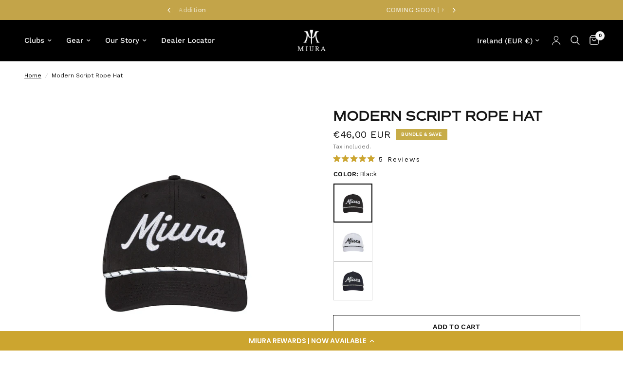

--- FILE ---
content_type: text/css
request_url: https://miuragolf.com/cdn/shop/t/172/assets/multicolumn.css?v=66672754130567592961768921877
body_size: -81
content:
.section-multicolumn{overflow:hidden}.multicolumn__column{margin-bottom:40px}.multicolumn__column.carousel__slide{margin-bottom:0}.multicolumn__column h4{margin-bottom:8px}.multicolumn__column p{margin-bottom:12px;font-size:.9375rem}.multicolumn__column .text-button{margin-right:0}.multicolumn__image{display:inline-block;width:100%;overflow:hidden;margin-bottom:28px;max-width:100%}.multicolumn__image--inner{position:relative;padding-bottom:var(--ratio-percent)}.multicolumn__image--inner.aspect-ratio--portrait{padding-bottom:125%}.multicolumn__image--inner.aspect-ratio--square,.multicolumn__image--inner.aspect-ratio--circle{padding-bottom:100%}.multicolumn__image--inner.aspect-ratio--circle{border-radius:50%}.multicolumn__image--inner img{position:absolute;top:0;left:0;width:100%;height:100%;object-fit:cover}@media only screen and (max-width: 767px){.multicolumn.swipe-on-mobile .row{display:grid;grid-gap:8px;grid-auto-flow:column;grid-auto-columns:minmax(calc(90vw - 15px),1fr);overflow-x:auto;grid-template-columns:repeat(auto-fill,minmax(calc(90vw - 15px),1fr));margin-left:-8px;width:calc(100% + 16px);padding:0 15px;scroll-snap-type:x mandatory;scrollbar-width:none}.multicolumn.swipe-on-mobile .row::-webkit-scrollbar{display:none}.multicolumn.swipe-on-mobile .row .columns{padding:0;scroll-snap-stop:always}}.multicolumn.swipe-on-mobile .multicolumn__column{margin-bottom:0}@media only screen and (max-width: 767px){.multicolumn.swipe-on-mobile .multicolumn__column{width:calc(90vw - 15px)}}@media only screen and (max-width: 767px){.multicolumn__inner.display-type--carousel{overflow:hidden;margin-left:-15px;padding:0 15px;width:calc(100% + 30px)}.multicolumn__inner.display-type--carousel .multicolumn__column{width:calc(90vw - 15px)}.multicolumn__inner.display-type--carousel .flickity-viewport{overflow:visible}.multicolumn__inner.display-type--grid .row.mobile-columns--2{grid-auto-columns:minmax(calc(50vw - 45px),1fr);grid-template-columns:repeat(auto-fill,minmax(calc(50vw - 45px),1fr))}.multicolumn__inner.display-type--grid .row.mobile-columns--3{grid-auto-columns:minmax(calc(33vw - 30px),1fr);grid-template-columns:repeat(auto-fill,minmax(calc(33vw - 30px),1fr))}.multicolumn__inner.display-type--carousel .row.mobile-columns--2 .multicolumn__column{width:calc(50vw - 45px)}.multicolumn__inner.display-type--carousel .row.mobile-columns--3 .multicolumn__column{width:calc(33vw - 20px)}.multicolumn__inner.display-type--carousel .mobile-columns--2 .flickity-viewport,.multicolumn__inner.display-type--carousel .mobile-columns--3 .flickity-viewport{overflow:hidden}}.multicolumn.text-center .rte{padding:0 15px}
/*# sourceMappingURL=/cdn/shop/t/172/assets/multicolumn.css.map?v=66672754130567592961768921877 */


--- FILE ---
content_type: text/css
request_url: https://tags.srv.stackadapt.com/sa.css
body_size: -11
content:
:root {
    --sa-uid: '0-3b014d50-98e1-5328-59ed-6a32fc8fb9a8';
}

--- FILE ---
content_type: application/javascript; charset=utf-8
request_url: https://cdn-widgetsrepository.yotpo.com/v1/loader/hsFz3iZUAoYWyOyaaAaQ2w
body_size: 19330
content:

if (typeof (window) !== 'undefined' && window.performance && window.performance.mark) {
  window.performance.mark('yotpo:loader:loaded');
}
var yotpoWidgetsContainer = yotpoWidgetsContainer || { guids: {} };
(function(){
    var guid = "hsFz3iZUAoYWyOyaaAaQ2w";
    var loader = {
        loadDep: function (link, onLoad, strategy) {
            var script = document.createElement('script');
            script.onload = onLoad || function(){};
            script.src = link;
            if (strategy === 'defer') {
                script.defer = true;
            } else if (strategy === 'async') {
                script.async = true;
            }
            script.setAttribute("type", "text/javascript");
            script.setAttribute("charset", "utf-8");
            document.head.appendChild(script);
        },
        config: {
            data: {
                guid: guid
            },
            widgets: {
            
                "1005923": {
                    instanceId: "1005923",
                    instanceVersionId: "324138940",
                    templateAssetUrl: "https://cdn-widgetsrepository.yotpo.com/widget-assets/widget-referred-friend/app.v0.7.2-6964.js",
                    cssOverrideAssetUrl: "https://cdn-widget-assets.yotpo.com/ReferredFriendWidget/hsFz3iZUAoYWyOyaaAaQ2w/css-overrides/css-overrides.2025_01_13_07_50_50_543.css",
                    customizationCssUrl: "",
                    customizations: {
                      "background-color": "rgba(0, 0, 0, 0.7)",
                      "background-image-url": "https://cdn-widget-assets.yotpo.com/static_assets/hsFz3iZUAoYWyOyaaAaQ2w/images/image_2025_01_13_07_48_44_685",
                      "background-image-url-mobile": "https://cdn-widget-assets.yotpo.com/static_assets/hsFz3iZUAoYWyOyaaAaQ2w/images/image_2025_01_13_07_48_46_292",
                      "copy-code-copied-text": "COPIED",
                      "copy-code-icon-color": "rgba(204,165,47,1)",
                      "coupon-background-color": "#fafbfc",
                      "default-toggle": true,
                      "description-color": "rgba(21,21,21,1)",
                      "description-font-size": "16px",
                      "description-text": "Use this code at checkout:",
                      "email-activation": "true",
                      "email-capture-description-color": "rgba(21,21,21,1)",
                      "email-capture-description-font-size": "16px",
                      "email-capture-description-text": "Enter your email to get the referral code:",
                      "email-capture-title-color": "rgba(21,21,21,1)",
                      "email-capture-title-font-size": "26px",
                      "email-capture-title-text": "HEY, FRIEND! YOU'VE GOT A $50 OFF DISCOUNT ON YOUR FIRST PURCHASE WITH MIN. SPEND OF $300.",
                      "error-already-used-coupon-text": "Looks like you’ve already used this offer",
                      "error-general-failure-text": "Oops! Looks like something went wrong generating your coupon code. Please refresh page to try again.",
                      "error-link-color": "#0042E4",
                      "error-message-invalid-email": "Please fill in a valid email address",
                      "error-message-invalid-email-text-color": "#f04860",
                      "error-message-text-color": "#f04860",
                      "error-not-eligible-coupon-text": "Looks like you’re not eligible to use this offer.",
                      "error-safari-hide-ip-text": "To get the discount code you’ll need to turn off the \"Hide IP address\" option in your Safari privacy settings, then click the referral link again.",
                      "next-button-background-color": "rgba(21,21,21,1)",
                      "next-button-text": "Next",
                      "next-button-text-color": "#ffffff",
                      "next-button-type": "filled_rectangle",
                      "popup-background-color": "#ffffff",
                      "primary-font-name-and-url": "Work Sans@600|https://cdn-widgetsrepository.yotpo.com/web-fonts/css/work_sans/v1/work_sans_600.css",
                      "secondary-font-name-and-url": "Work Sans@400|https://cdn-widgetsrepository.yotpo.com/web-fonts/css/work_sans/v1/work_sans_400.css",
                      "show-email-capture": "false",
                      "start-button-background-color": "rgba(21,21,21,1)",
                      "start-button-text": "Start Shopping",
                      "start-button-text-color": "#ffffff",
                      "start-button-type": "filled_rectangle",
                      "text-design-choose-screen": "email_capture_display",
                      "title-color": "rgba(21,21,21,1)",
                      "title-font-size": "26px",
                      "title-text": "HEY, FRIEND! YOU'VE GOT A $50 OFF DISCOUNT ON YOUR FIRST PURCHASE WITH MIN. SPEND OF $300."
                    },
                    staticContent: {
                      "cssEditorEnabled": true,
                      "currency": "USD",
                      "forceEmailCapture": false,
                      "isHidden": false,
                      "isMultiCurrencyEnabled": false,
                      "merchantId": "222250",
                      "platformName": "shopify",
                      "selfExecutable": true,
                      "shouldShowInfoMessage": false,
                      "storeId": "rzsFXl1iB7vdyf8sYpO2sE1m2tnscHUL4sha2FB1",
                      "urlMatch": "https?://(?!yap.yotpo.com).*sref_id=.*"
                    },
                    className: "ReferredFriendWidget",
                    dependencyGroupId: null
                },
            
                "1004335": {
                    instanceId: "1004335",
                    instanceVersionId: "325173432",
                    templateAssetUrl: "https://cdn-widgetsrepository.yotpo.com/widget-assets/widget-products-redemption/app.v0.6.14-6959.js",
                    cssOverrideAssetUrl: "https://cdn-widget-assets.yotpo.com/ProductsRedemptionWidget/hsFz3iZUAoYWyOyaaAaQ2w/css-overrides/css-overrides.2025_01_13_07_24_07_616.css",
                    customizationCssUrl: "",
                    customizations: {
                      "apply-button-color": "#000000",
                      "apply-button-font-size": "14",
                      "apply-button-text": "Apply",
                      "apply-button-text-color": "#ffffff",
                      "apply-button-type": "rounded_filled_rectangle",
                      "cancel-button-text-color": "#0f0c6d",
                      "carousel-custom-arrows-icons": false,
                      "confirm-button-color": "#0f0c6d",
                      "confirm-button-text-color": "#ffffff",
                      "confirm-button-type": "filled_rectangle",
                      "confirmation-step-cancel-option": "Cancel",
                      "confirmation-step-confirm-option": "Yes, add it",
                      "confirmation-step-title": "Add this item to your cart?",
                      "cost-color": "#a0abf0",
                      "cost-font-size": "20",
                      "cost-text-redemption": "{{points}} points",
                      "desktop-slides-per-view": 4,
                      "dropdown-border-color": "#848ca3",
                      "dropdown-border-radius": "2px",
                      "dropdown-point-balance-color": "#000000",
                      "dropdown-point-balance-number-color": "#000000",
                      "dropdown-text": "Choose product",
                      "go-back-text": "GO BACK",
                      "has-free-product-failure": "You can only redeem one free product per purchase",
                      "has-no-paid-product-failure": "Add at least one paid product to your cart in order to redeem",
                      "headline": "Redeem for Products",
                      "headline-color": "rgba(21,21,21,1)",
                      "headline-font-size": 30,
                      "image-ratio": "three_four",
                      "limit-one-free-product": "true",
                      "login-button-color": "rgba(21,21,21,1)",
                      "login-button-text": "Redeem now",
                      "login-button-text-color": "rgba(255,255,255,1)",
                      "login-button-type": "filled_rectangle",
                      "mobile-items-per-slide": 4,
                      "must-have-paid-product": "true",
                      "out-of-stock-background-color": "rgba(255,255,255,0.64)",
                      "out-of-stock-text": "OUT OF STOCK",
                      "out-of-stock-text-color": "rgba(21,21,21,1)",
                      "point-balance-text": "You have {{current_point_balance}} points",
                      "points-balance-color": "rgba(21,21,21,1)",
                      "points-balance-font-size": 16,
                      "points-balance-number-color": "rgba(204,165,47,1)",
                      "primary-font-name-and-url": "Work Sans@600|https://cdn-widgetsrepository.yotpo.com/web-fonts/css/work_sans/v1/work_sans_600.css",
                      "product-941145-displayname": "Free product (40095511511119)",
                      "product-941145-settings-background-border-color": "rgba(0,0,0,0)",
                      "product-941145-settings-background-fill-color": "rgba(241,241,241,1)",
                      "product-941145-settings-background-has-shadow": false,
                      "product-941145-settings-background-image-url": "https://cdn-widget-assets.yotpo.com/static_assets/hsFz3iZUAoYWyOyaaAaQ2w/images/image_2025_01_13_07_32_41_137",
                      "product-941145-settings-cancel-button-text-color": "rgba(21,21,21,1)",
                      "product-941145-settings-confirm-button-color": "rgba(21,21,21,1)",
                      "product-941145-settings-confirm-button-text-color": "#FFFFFF",
                      "product-941145-settings-confirmation-step-cancel-option": "Cancel",
                      "product-941145-settings-confirmation-step-confirm-option": "Yes, add it",
                      "product-941145-settings-cost": 1000,
                      "product-941145-settings-cost-color": "rgba(21,21,21,1)",
                      "product-941145-settings-cost-font-size": 16,
                      "product-941145-settings-cost-text": "{{points}} points",
                      "product-941145-settings-hidden": "false",
                      "product-941145-settings-out-of-stock": "false",
                      "product-941145-settings-redeem-button-color": "rgba(21,21,21,1)",
                      "product-941145-settings-redeem-button-text": "Redeem now",
                      "product-941145-settings-redeem-button-text-color": "rgba(255,255,255,1)",
                      "product-941145-settings-redeem-button-type": "filled_rectangle",
                      "product-941145-settings-restrict-specific-tier": "false",
                      "product-941145-settings-reward": "Free product (40095511511119)",
                      "product-941145-settings-reward-color": "rgba(204,165,47,1)",
                      "product-941145-settings-reward-font-size": 20,
                      "product-941145-settings-show-in-logged-out": "No",
                      "product-941145-settings-show-vip-tier-label": "false",
                      "product-941145-settings-variant-id": "40095511511119",
                      "product-941145-settings-vip-tier-label": "VIP ONLY",
                      "redeem-button-color": "#0f0c6d",
                      "redeem-button-text": "Redeem now",
                      "redeem-button-text-color": "#0f0c6d",
                      "redeem-button-type": "rectangular_outline",
                      "redemptions-background-fill-color": "#ffffff",
                      "redemptions-background-has-shadow": false,
                      "reward-color": "#011247",
                      "reward-font-size": "18",
                      "secondary-font-name-and-url": "Work Sans@400|https://cdn-widgetsrepository.yotpo.com/web-fonts/css/work_sans/v1/work_sans_400.css",
                      "selected-extensions": [
                        "941145"
                      ],
                      "slides-next-button-image": "",
                      "slides-prev-button-image": "",
                      "status-failure-text": "We could not add this product to your cart",
                      "status-success-text": "Product has been successfully added to your cart",
                      "view-cart-link": "/cart",
                      "view-cart-text": "VIEW CART"
                    },
                    staticContent: {
                      "cssEditorEnabled": true,
                      "currency": "USD",
                      "isHidden": false,
                      "isMultiCurrencyEnabled": false,
                      "isOptInFlowEnabled": false,
                      "isShopifyFunctionEnabled": false,
                      "isShopifyNewAccountsVersion": false,
                      "merchantId": "222250",
                      "mustHavePaidProduct": true,
                      "platformName": "shopify",
                      "storeId": "rzsFXl1iB7vdyf8sYpO2sE1m2tnscHUL4sha2FB1",
                      "storeLoginUrl": "/account/login"
                    },
                    className: "ProductsRedemptionWidget",
                    dependencyGroupId: 2
                },
            
                "1004046": {
                    instanceId: "1004046",
                    instanceVersionId: "325173426",
                    templateAssetUrl: "https://cdn-widgetsrepository.yotpo.com/widget-assets/widget-my-rewards/app.v1.4.4-7021.js",
                    cssOverrideAssetUrl: "https://cdn-widget-assets.yotpo.com/MyRewardsWidget/hsFz3iZUAoYWyOyaaAaQ2w/css-overrides/css-overrides.2025_03_03_22_47_55_528.css",
                    customizationCssUrl: "",
                    customizations: {
                      "headline-color": "rgba(21,21,21,1)",
                      "headline-font-size": 30,
                      "layout-add-background": "false",
                      "layout-background-color": "#F6F1EE",
                      "logged-in-description-color": "rgba(204,165,47,1)",
                      "logged-in-description-font-size": 24,
                      "logged-in-description-text": "{{current_point_balance}} points",
                      "logged-in-description-tier-status-text": "{{current_vip_tier_name}} tier",
                      "logged-in-headline-color": "rgba(21,21,21,1)",
                      "logged-in-headline-font-size": 30,
                      "logged-in-headline-text": "Hi {{first_name}}!",
                      "logged-in-primary-button-cta-type": "redemptionWidget",
                      "logged-in-primary-button-text": "Redeem points",
                      "logged-in-secondary-button-text": "Rewards history",
                      "logged-out-headline-color": "rgba(21,21,21,1)",
                      "logged-out-headline-font-size": 30,
                      "logged-out-headline-text": "How it Works",
                      "logged-out-selected-step-name": "step_1",
                      "primary-button-background-color": "rgba(21,21,21,1)",
                      "primary-button-text-color": "#FFFFFF",
                      "primary-button-type": "filled_rectangle",
                      "primary-font-name-and-url": "Work Sans@600|https://cdn-widgetsrepository.yotpo.com/web-fonts/css/work_sans/v1/work_sans_600.css",
                      "reward-step-1-displayname": "Step 1",
                      "reward-step-1-settings-description": "Create an account and\nearn 200 points.",
                      "reward-step-1-settings-description-color": "rgba(21,21,21,1)",
                      "reward-step-1-settings-description-font-size": 16,
                      "reward-step-1-settings-icon": "default",
                      "reward-step-1-settings-icon-color": "rgba(21,21,21,1)",
                      "reward-step-1-settings-title": "Sign up",
                      "reward-step-1-settings-title-color": "rgba(204,165,47,1)",
                      "reward-step-1-settings-title-font-size": 24,
                      "reward-step-2-displayname": "Step 2",
                      "reward-step-2-settings-description": "Earn points every time\nyou shop.",
                      "reward-step-2-settings-description-color": "rgba(21,21,21,1)",
                      "reward-step-2-settings-description-font-size": 16,
                      "reward-step-2-settings-icon": "default",
                      "reward-step-2-settings-icon-color": "rgba(21,21,21,1)",
                      "reward-step-2-settings-title": "Earn points",
                      "reward-step-2-settings-title-color": "rgba(204,165,47,1)",
                      "reward-step-2-settings-title-font-size": 24,
                      "reward-step-3-displayname": "Step 3",
                      "reward-step-3-settings-description": "Redeem points for\nexclusive rewards.",
                      "reward-step-3-settings-description-color": "rgba(21,21,21,1)",
                      "reward-step-3-settings-description-font-size": 16,
                      "reward-step-3-settings-icon": "default",
                      "reward-step-3-settings-icon-color": "rgba(21,21,21,1)",
                      "reward-step-3-settings-title": "Redeem points",
                      "reward-step-3-settings-title-color": "rgba(204,165,47,1)",
                      "reward-step-3-settings-title-font-size": 24,
                      "rewards-history-approved-text": "Approved",
                      "rewards-history-background-color": "rgba(0,0,0,0.79)",
                      "rewards-history-headline-color": "#000000",
                      "rewards-history-headline-font-size": "26",
                      "rewards-history-headline-text": "Rewards History",
                      "rewards-history-pending-text": "Pending",
                      "rewards-history-refunded-text": "Refunded",
                      "rewards-history-reversed-text": "Reversed",
                      "rewards-history-table-action-col-text": "Action",
                      "rewards-history-table-date-col-text": "Date",
                      "rewards-history-table-expiration-col-text": "Points expire on",
                      "rewards-history-table-points-col-text": "Points",
                      "rewards-history-table-status-col-text": "Status",
                      "rewards-history-table-store-col-text": "Store",
                      "secondary-button-background-color": "rgba(21,21,21,1)",
                      "secondary-button-text-color": "rgba(21,21,21,1)",
                      "secondary-button-type": "rectangular_outline",
                      "secondary-font-name-and-url": "Work Sans@400|https://cdn-widgetsrepository.yotpo.com/web-fonts/css/work_sans/v1/work_sans_400.css",
                      "show-logged-in-description-points-balance": true,
                      "show-logged-in-description-tier-status": true,
                      "view-grid-points-column-color": "rgba(204,165,47,1)",
                      "view-grid-rectangular-background-color": "rgba(21,21,21,0.05)",
                      "view-grid-type": "rectangular"
                    },
                    staticContent: {
                      "cssEditorEnabled": true,
                      "currency": "USD",
                      "isHidden": false,
                      "isMultiCurrencyEnabled": false,
                      "isMultiStoreMerchant": false,
                      "isOptInFlowEnabled": false,
                      "isShopifyNewAccountsVersion": false,
                      "isVipTiersEnabled": true,
                      "merchantId": "222250",
                      "platformName": "shopify",
                      "storeId": "rzsFXl1iB7vdyf8sYpO2sE1m2tnscHUL4sha2FB1"
                    },
                    className: "MyRewardsWidget",
                    dependencyGroupId: 2
                },
            
                "1004045": {
                    instanceId: "1004045",
                    instanceVersionId: "326071252",
                    templateAssetUrl: "https://cdn-widgetsrepository.yotpo.com/widget-assets/widget-loyalty-campaigns/app.v1.2.5-6990.js",
                    cssOverrideAssetUrl: "https://cdn-widget-assets.yotpo.com/CampaignWidget/hsFz3iZUAoYWyOyaaAaQ2w/css-overrides/css-overrides.2025_01_10_09_06_34_711.css",
                    customizationCssUrl: "",
                    customizations: {
                      "campaign-description-font-color": "#6C6C6C",
                      "campaign-description-size": "16px",
                      "campaign-item-1564339-background-color": "rgba(241,241,241,1)",
                      "campaign-item-1564339-background-image-color-overlay": "rgba(0, 0, 0, .4)",
                      "campaign-item-1564339-background-type": "color",
                      "campaign-item-1564339-border-color": "rgba(188,188,188,0)",
                      "campaign-item-1564339-description-font-color": "rgba(21,21,21,1)",
                      "campaign-item-1564339-description-font-size": "16",
                      "campaign-item-1564339-exclude_audience_names": [],
                      "campaign-item-1564339-hover-view-tile-message": "Earn 1 point for every $1 spent",
                      "campaign-item-1564339-icon-color": "rgba(204,165,47,1)",
                      "campaign-item-1564339-icon-type": "defaultIcon",
                      "campaign-item-1564339-include_audience_ids": "1",
                      "campaign-item-1564339-include_audience_names": [
                        "All customers"
                      ],
                      "campaign-item-1564339-special-reward-enabled": "false",
                      "campaign-item-1564339-special-reward-headline-background-color": "#D2E3E3",
                      "campaign-item-1564339-special-reward-headline-text": "Just for you!",
                      "campaign-item-1564339-special-reward-headline-title-font-color": "#000000",
                      "campaign-item-1564339-special-reward-headline-title-font-size": "12",
                      "campaign-item-1564339-special-reward-tile-border-color": "#000000",
                      "campaign-item-1564339-tile-description": "Make a purchase",
                      "campaign-item-1564339-tile-reward": "1 point for every $1 spent",
                      "campaign-item-1564339-title-font-color": "rgba(21,21,21,1)",
                      "campaign-item-1564339-title-font-size": "18",
                      "campaign-item-1564339-type": "PointsForPurchasesCampaign",
                      "campaign-item-1564340-background-color": "rgba(241,241,241,1)",
                      "campaign-item-1564340-background-image-color-overlay": "rgba(0, 0, 0, .4)",
                      "campaign-item-1564340-background-type": "color",
                      "campaign-item-1564340-border-color": "rgba(188,188,188,0)",
                      "campaign-item-1564340-description-font-color": "rgba(21,21,21,1)",
                      "campaign-item-1564340-description-font-size": "16",
                      "campaign-item-1564340-exclude_audience_names": [],
                      "campaign-item-1564340-hover-view-tile-message": "Earn 200 points when you join our rewards program",
                      "campaign-item-1564340-icon-color": "rgba(204,165,47,1)",
                      "campaign-item-1564340-icon-type": "defaultIcon",
                      "campaign-item-1564340-include_audience_ids": "1",
                      "campaign-item-1564340-include_audience_names": [
                        "All customers"
                      ],
                      "campaign-item-1564340-special-reward-enabled": "false",
                      "campaign-item-1564340-special-reward-headline-background-color": "#D2E3E3",
                      "campaign-item-1564340-special-reward-headline-text": "Just for you!",
                      "campaign-item-1564340-special-reward-headline-title-font-color": "#000000",
                      "campaign-item-1564340-special-reward-headline-title-font-size": "12",
                      "campaign-item-1564340-special-reward-tile-border-color": "#000000",
                      "campaign-item-1564340-tile-description": "Join our program",
                      "campaign-item-1564340-tile-reward": "200 points",
                      "campaign-item-1564340-title-font-color": "rgba(21,21,21,1)",
                      "campaign-item-1564340-title-font-size": "18",
                      "campaign-item-1564340-type": "CreateAccountCampaign",
                      "campaign-item-1566152-action-tile-action-text": "Share on Facebook",
                      "campaign-item-1566152-action-tile-title": "Earn 10 points when you share us on Facebook",
                      "campaign-item-1566152-background-color": "rgba(241,241,241,1)",
                      "campaign-item-1566152-background-image-color-overlay": "rgba(0, 0, 0, .4)",
                      "campaign-item-1566152-background-type": "color",
                      "campaign-item-1566152-border-color": "rgba(188,188,188,0)",
                      "campaign-item-1566152-description-font-color": "rgba(21,21,21,1)",
                      "campaign-item-1566152-description-font-size": "16",
                      "campaign-item-1566152-exclude_audience_names": [],
                      "campaign-item-1566152-icon-color": "rgba(204,165,47,1)",
                      "campaign-item-1566152-icon-type": "defaultIcon",
                      "campaign-item-1566152-include_audience_ids": "1",
                      "campaign-item-1566152-include_audience_names": [
                        "All customers"
                      ],
                      "campaign-item-1566152-special-reward-enabled": "false",
                      "campaign-item-1566152-special-reward-headline-background-color": "#D2E3E3",
                      "campaign-item-1566152-special-reward-headline-text": "Just for you!",
                      "campaign-item-1566152-special-reward-headline-title-font-color": "#000000",
                      "campaign-item-1566152-special-reward-headline-title-font-size": "12",
                      "campaign-item-1566152-special-reward-tile-border-color": "#000000",
                      "campaign-item-1566152-tile-description": "Like us on Facebook",
                      "campaign-item-1566152-tile-reward": "10 points",
                      "campaign-item-1566152-title-font-color": "rgba(21,21,21,1)",
                      "campaign-item-1566152-title-font-size": "18",
                      "campaign-item-1566152-type": "FacebookShareCampaign",
                      "campaign-item-1566153-action-tile-action-text": "Follow us",
                      "campaign-item-1566153-action-tile-title": "Earn 10 points when you follow us on Instagram",
                      "campaign-item-1566153-background-color": "rgba(241,241,241,1)",
                      "campaign-item-1566153-background-image-color-overlay": "rgba(0, 0, 0, .4)",
                      "campaign-item-1566153-background-type": "color",
                      "campaign-item-1566153-border-color": "rgba(188,188,188,0)",
                      "campaign-item-1566153-description-font-color": "rgba(21,21,21,1)",
                      "campaign-item-1566153-description-font-size": "16",
                      "campaign-item-1566153-exclude_audience_names": [],
                      "campaign-item-1566153-icon-color": "rgba(204,165,47,1)",
                      "campaign-item-1566153-icon-type": "defaultIcon",
                      "campaign-item-1566153-include_audience_ids": "1",
                      "campaign-item-1566153-include_audience_names": [
                        "All customers"
                      ],
                      "campaign-item-1566153-special-reward-enabled": "false",
                      "campaign-item-1566153-special-reward-headline-background-color": "#D2E3E3",
                      "campaign-item-1566153-special-reward-headline-text": "Just for you!",
                      "campaign-item-1566153-special-reward-headline-title-font-color": "#000000",
                      "campaign-item-1566153-special-reward-headline-title-font-size": "12",
                      "campaign-item-1566153-special-reward-tile-border-color": "#000000",
                      "campaign-item-1566153-tile-description": "Follow us on Instagram",
                      "campaign-item-1566153-tile-reward": "10 points",
                      "campaign-item-1566153-title-font-color": "rgba(21,21,21,1)",
                      "campaign-item-1566153-title-font-size": "18",
                      "campaign-item-1566153-type": "InstagramFollowCampaign",
                      "campaign-item-1566154-action-tile-action-text": "Visit Page",
                      "campaign-item-1566154-action-tile-title": "Earn 10 points when you visit our page",
                      "campaign-item-1566154-background-color": "rgba(241,241,241,1)",
                      "campaign-item-1566154-background-image-color-overlay": "rgba(0, 0, 0, .4)",
                      "campaign-item-1566154-background-type": "color",
                      "campaign-item-1566154-border-color": "rgba(188,188,188,0)",
                      "campaign-item-1566154-description-font-color": "rgba(21,21,21,1)",
                      "campaign-item-1566154-description-font-size": "16",
                      "campaign-item-1566154-exclude_audience_names": [],
                      "campaign-item-1566154-icon-color": "rgba(204,165,47,1)",
                      "campaign-item-1566154-icon-type": "defaultIcon",
                      "campaign-item-1566154-include_audience_ids": "1",
                      "campaign-item-1566154-include_audience_names": [
                        "All customers"
                      ],
                      "campaign-item-1566154-special-reward-enabled": "false",
                      "campaign-item-1566154-special-reward-headline-background-color": "#D2E3E3",
                      "campaign-item-1566154-special-reward-headline-text": "Just for you!",
                      "campaign-item-1566154-special-reward-headline-title-font-color": "#000000",
                      "campaign-item-1566154-special-reward-headline-title-font-size": "12",
                      "campaign-item-1566154-special-reward-tile-border-color": "#000000",
                      "campaign-item-1566154-tile-description": "Follow us on TikTok",
                      "campaign-item-1566154-tile-reward": "10 points",
                      "campaign-item-1566154-title-font-color": "rgba(21,21,21,1)",
                      "campaign-item-1566154-title-font-size": "18",
                      "campaign-item-1566154-type": "FacebookPageVisitCampaign",
                      "campaign-item-1566155-action-tile-ask-year": "true",
                      "campaign-item-1566155-action-tile-birthday-required-field-message": "This field is required",
                      "campaign-item-1566155-action-tile-birthday-thank-you-message": "Thanks! We're looking forward to helping you celebrate :)",
                      "campaign-item-1566155-action-tile-european-date-format": "false",
                      "campaign-item-1566155-action-tile-message-text": "If your birthday is within the next 30 days, your reward will be granted in delay, up to 30 days.",
                      "campaign-item-1566155-action-tile-month-names": "January,February,March,April,May,June,July,August,September,October,November,December",
                      "campaign-item-1566155-action-tile-title": "Earn 500 points on your birthday",
                      "campaign-item-1566155-background-color": "rgba(241,241,241,1)",
                      "campaign-item-1566155-background-image-color-overlay": "rgba(0, 0, 0, .4)",
                      "campaign-item-1566155-background-type": "color",
                      "campaign-item-1566155-border-color": "rgba(188,188,188,0)",
                      "campaign-item-1566155-description-font-color": "rgba(21,21,21,1)",
                      "campaign-item-1566155-description-font-size": "16",
                      "campaign-item-1566155-exclude_audience_names": [],
                      "campaign-item-1566155-icon-color": "rgba(204,165,47,1)",
                      "campaign-item-1566155-icon-type": "defaultIcon",
                      "campaign-item-1566155-include_audience_ids": "1",
                      "campaign-item-1566155-include_audience_names": [
                        "All customers"
                      ],
                      "campaign-item-1566155-special-reward-enabled": "false",
                      "campaign-item-1566155-special-reward-headline-background-color": "#D2E3E3",
                      "campaign-item-1566155-special-reward-headline-text": "Just for you!",
                      "campaign-item-1566155-special-reward-headline-title-font-color": "#000000",
                      "campaign-item-1566155-special-reward-headline-title-font-size": "12",
                      "campaign-item-1566155-special-reward-tile-border-color": "#000000",
                      "campaign-item-1566155-tile-description": "Birthday reward",
                      "campaign-item-1566155-tile-reward": "500 points",
                      "campaign-item-1566155-title-font-color": "rgba(21,21,21,1)",
                      "campaign-item-1566155-title-font-size": "18",
                      "campaign-item-1566155-type": "BirthdayCampaign",
                      "campaign-item-1569416-action-tile-action-text": "Visit Page",
                      "campaign-item-1569416-action-tile-title": "Earn 10 points when you visit our page",
                      "campaign-item-1569416-background-color": "rgba(241,241,241,1)",
                      "campaign-item-1569416-background-image-color-overlay": "rgba(0, 0, 0, .4)",
                      "campaign-item-1569416-background-type": "color",
                      "campaign-item-1569416-border-color": "rgba(188,188,188,0)",
                      "campaign-item-1569416-description-font-color": "rgba(21,21,21,1)",
                      "campaign-item-1569416-description-font-size": "16",
                      "campaign-item-1569416-exclude_audience_names": "",
                      "campaign-item-1569416-icon-color": "rgba(204,165,47,1)",
                      "campaign-item-1569416-icon-type": "defaultIcon",
                      "campaign-item-1569416-include_audience_ids": "1",
                      "campaign-item-1569416-include_audience_names": "All customers",
                      "campaign-item-1569416-special-reward-enabled": "false",
                      "campaign-item-1569416-special-reward-headline-background-color": "#D2E3E3",
                      "campaign-item-1569416-special-reward-headline-text": "Just for you!",
                      "campaign-item-1569416-special-reward-headline-title-font-color": "#000000",
                      "campaign-item-1569416-special-reward-headline-title-font-size": "12",
                      "campaign-item-1569416-special-reward-tile-border-color": "#000000",
                      "campaign-item-1569416-tile-description": "Subscribe us on YouTube",
                      "campaign-item-1569416-tile-reward": "10 points",
                      "campaign-item-1569416-title-font-color": "rgba(21,21,21,1)",
                      "campaign-item-1569416-title-font-size": "18",
                      "campaign-item-1569416-type": "FacebookPageVisitCampaign",
                      "campaign-item-1569417-action-tile-action-text": "Follow us",
                      "campaign-item-1569417-action-tile-title": "Earn 10 points when you follow us on X",
                      "campaign-item-1569417-background-color": "rgba(241,241,241,1)",
                      "campaign-item-1569417-background-image-color-overlay": "rgba(0, 0, 0, .4)",
                      "campaign-item-1569417-background-type": "color",
                      "campaign-item-1569417-border-color": "rgba(188,188,188,0)",
                      "campaign-item-1569417-description-font-color": "rgba(21,21,21,1)",
                      "campaign-item-1569417-description-font-size": "16",
                      "campaign-item-1569417-exclude_audience_names": "",
                      "campaign-item-1569417-icon-color": "rgba(204,165,47,1)",
                      "campaign-item-1569417-icon-type": "defaultIcon",
                      "campaign-item-1569417-include_audience_ids": "1",
                      "campaign-item-1569417-include_audience_names": "All customers",
                      "campaign-item-1569417-special-reward-enabled": "false",
                      "campaign-item-1569417-special-reward-headline-background-color": "#D2E3E3",
                      "campaign-item-1569417-special-reward-headline-text": "Just for you!",
                      "campaign-item-1569417-special-reward-headline-title-font-color": "#000000",
                      "campaign-item-1569417-special-reward-headline-title-font-size": "12",
                      "campaign-item-1569417-special-reward-tile-border-color": "#000000",
                      "campaign-item-1569417-tile-description": "Follow us on X",
                      "campaign-item-1569417-tile-reward": "10 points",
                      "campaign-item-1569417-title-font-color": "rgba(21,21,21,1)",
                      "campaign-item-1569417-title-font-size": "18",
                      "campaign-item-1569417-type": "TwitterFollowCampaign",
                      "campaign-item-1571149-action-tile-action-text": "Click Here",
                      "campaign-item-1571149-action-tile-title": "Earn 500 points when you write a review.\n\n *Review must be left via post purchase review request email",
                      "campaign-item-1571149-background-color": "rgba(241,241,241,1)",
                      "campaign-item-1571149-background-image-color-overlay": "rgba(0, 0, 0, .4)",
                      "campaign-item-1571149-background-type": "color",
                      "campaign-item-1571149-border-color": "#BCBCBC",
                      "campaign-item-1571149-description-font-color": "#6c6c6c",
                      "campaign-item-1571149-description-font-size": "16",
                      "campaign-item-1571149-exclude_audience_names": "",
                      "campaign-item-1571149-icon-color": "rgba(204,165,47,1)",
                      "campaign-item-1571149-icon-type": "defaultIcon",
                      "campaign-item-1571149-include_audience_ids": "1",
                      "campaign-item-1571149-include_audience_names": "All customers",
                      "campaign-item-1571149-special-reward-enabled": "false",
                      "campaign-item-1571149-special-reward-headline-background-color": "#D2E3E3",
                      "campaign-item-1571149-special-reward-headline-text": "Just for you!",
                      "campaign-item-1571149-special-reward-headline-title-font-color": "#000000",
                      "campaign-item-1571149-special-reward-headline-title-font-size": "12",
                      "campaign-item-1571149-special-reward-tile-border-color": "#000000",
                      "campaign-item-1571149-tile-description": "Leave a Review",
                      "campaign-item-1571149-tile-reward": "500 Points",
                      "campaign-item-1571149-title-font-color": "#000000",
                      "campaign-item-1571149-title-font-size": "18",
                      "campaign-item-1571149-type": "CustomActionCampaign",
                      "campaign-item-1571149-view-show-custom-action-button": "false",
                      "campaign-title-font-color": "#000000",
                      "campaign-title-size": "20px",
                      "completed-tile-headline": "Completed",
                      "completed-tile-message": "You've already used this option",
                      "container-headline": "Ways to Earn",
                      "general-hover-tile-button-color": "rgba(255,255,255,1)",
                      "general-hover-tile-button-text-color": "rgba(255,255,255,1)",
                      "general-hover-tile-button-type": "rectangular_outline",
                      "general-hover-tile-color-overlay": "rgba(21,21,21,1)",
                      "general-hover-tile-text-color": "rgba(255,255,255,1)",
                      "headline-color": "rgba(21,21,21,1)",
                      "headline-font-color": "rgba(21,21,21,1)",
                      "headline-font-size": 30,
                      "layout-background-color": "#FFFFFF",
                      "layout-background-enabled": "true",
                      "logged-in-non-member-button-text": "Join now",
                      "logged-in-non-member-link-destination": "banner_section",
                      "logged-out-is-redirect-after-login-to-current-page": "true",
                      "logged-out-message": "Already a member?",
                      "logged-out-sign-in-text": "Log in",
                      "logged-out-sign-up-text": "Sign up",
                      "main-text-font-name-and-url": "Work Sans@600|https://cdn-widgetsrepository.yotpo.com/web-fonts/css/work_sans/v1/work_sans_600.css",
                      "primary-font-name-and-url": "Work Sans@600|https://cdn-widgetsrepository.yotpo.com/web-fonts/css/work_sans/v1/work_sans_600.css",
                      "secondary-font-name-and-url": "Work Sans@400|https://cdn-widgetsrepository.yotpo.com/web-fonts/css/work_sans/v1/work_sans_400.css",
                      "secondary-text-font-name-and-url": "Work Sans@400|https://cdn-widgetsrepository.yotpo.com/web-fonts/css/work_sans/v1/work_sans_400.css",
                      "selected-audiences": "1",
                      "selected-extensions": [
                        "1564339",
                        "1564340",
                        "1566155",
                        "1571149",
                        "1566153",
                        "1566154",
                        "1569416",
                        "1569417",
                        "1566152"
                      ],
                      "special-reward-enabled": "false",
                      "special-reward-headline-background-color": "#D2E3E3",
                      "special-reward-headline-text": "Special for you",
                      "special-reward-headline-title-font-color": "#000000",
                      "special-reward-headline-title-font-size": "12",
                      "special-reward-tile-border-color": "#000000",
                      "tile-border-color": "#BCBCBC",
                      "tile-spacing-type": "small",
                      "tiles-background-color": "#FFFFFF",
                      "time-between-rewards-days": "You'll be eligible again in *|days|* days",
                      "time-between-rewards-hours": "You'll be eligible again in *|hours|* hours"
                    },
                    staticContent: {
                      "companyName": "Miura Golf",
                      "cssEditorEnabled": true,
                      "currency": "USD",
                      "facebookAppId": "1647129615540489",
                      "isHidden": false,
                      "isMultiCurrencyEnabled": false,
                      "isOptInFlowEnabled": false,
                      "isSegmentationsPickerEnabled": true,
                      "isShopifyNewAccountsVersion": false,
                      "merchantId": "222250",
                      "platformName": "shopify",
                      "storeAccountLoginUrl": "//miuragolf.com/account/login",
                      "storeAccountRegistrationUrl": "//miuragolf.com/account/register",
                      "storeId": "rzsFXl1iB7vdyf8sYpO2sE1m2tnscHUL4sha2FB1"
                    },
                    className: "CampaignWidget",
                    dependencyGroupId: 2
                },
            
                "1004044": {
                    instanceId: "1004044",
                    instanceVersionId: "325333395",
                    templateAssetUrl: "https://cdn-widgetsrepository.yotpo.com/widget-assets/widget-vip-tiers/app.v2.2.4-6882.js",
                    cssOverrideAssetUrl: "https://cdn-widget-assets.yotpo.com/VipTiersWidget/hsFz3iZUAoYWyOyaaAaQ2w/css-overrides/css-overrides.2025_01_10_09_14_51_221.css",
                    customizationCssUrl: "",
                    customizations: {
                      "background-color": "#FFFFFF",
                      "background-enabled": "true",
                      "benefits-font-size": "14px",
                      "benefits-icon-color": "rgba(204,165,47,1)",
                      "benefits-icon-type": "default",
                      "benefits-text-color": "rgba(21,21,21,1)",
                      "card-background-border-color": "rgba(188,188,188,0)",
                      "card-background-color": "rgba(241,241,241,1)",
                      "card-background-shadow": "false",
                      "card-separator-color": "#BCBCBC",
                      "card-separator-enabled": "false",
                      "current-status-bg-color": "rgba(204,165,47,1)",
                      "current-status-tag": "true",
                      "current-status-text": "Current status",
                      "current-status-text-color": "rgba(255,255,255,1)",
                      "current-tier-border-color": "rgba(204,165,47,1)",
                      "grid-lines-color": "#ACB5D4",
                      "headline-color": "rgba(21,21,21,1)",
                      "headline-font-size": 30,
                      "headline-text-color": "rgba(21,21,21,1)",
                      "layout": "card",
                      "primary-font-name-and-url": "Work Sans@600|https://cdn-widgetsrepository.yotpo.com/web-fonts/css/work_sans/v1/work_sans_600.css",
                      "progress-bar-current-status": "{{amount_spent}} Spent",
                      "progress-bar-enabled": "true",
                      "progress-bar-headline-font-size": "14px",
                      "progress-bar-primary-color": "#000000",
                      "progress-bar-secondary-color": "rgba(204,165,47,1)",
                      "progress-bar-summary-current": "You have {{current_vip_tier_name}} through the next earning period.",
                      "progress-bar-summary-font-size": "14px",
                      "progress-bar-summary-maintain": "Spend {{spend_needed}} by {{tier_expiration_date}} to maintain {{current_vip_tier_name}}",
                      "progress-bar-summary-next": "Spend {{spend_needed}} to unlock {{next_vip_tier_name}}.",
                      "progress-bar-tier-status": "Tier status",
                      "progress-bar-you": "YOU",
                      "secondary-font-name-and-url": "Work Sans@400|https://cdn-widgetsrepository.yotpo.com/web-fonts/css/work_sans/v1/work_sans_400.css",
                      "selected-extensions": [
                        "30636",
                        "30774",
                        "30775",
                        "30776"
                      ],
                      "show-less-text": "- See less",
                      "show-more-text": "+ See more",
                      "tier-spacing": "small",
                      "tiers-30636-design-header-bg-color": "rgba(21,21,21,1)",
                      "tiers-30636-design-icon-fill-color": "rgba(204,165,47,1)",
                      "tiers-30636-design-icon-type": "default",
                      "tiers-30636-design-icon-url": "",
                      "tiers-30636-design-include-header-bg": "true",
                      "tiers-30636-design-name-font-size": "16px",
                      "tiers-30636-design-name-text-color": "rgba(255,255,255,1)",
                      "tiers-30636-design-threshold-font-size": "12px",
                      "tiers-30636-design-threshold-text-color": "rgba(255,255,255,1)",
                      "tiers-30636-text-benefits": "New Member Reward: 200 points||1x Multiplier||Birthday Reward: 500 points",
                      "tiers-30636-text-name": "Buronzu",
                      "tiers-30636-text-rank": 1,
                      "tiers-30636-text-threshold": "Join the program",
                      "tiers-30774-design-header-bg-color": "rgba(21,21,21,1)",
                      "tiers-30774-design-icon-fill-color": "rgba(204,165,47,1)",
                      "tiers-30774-design-icon-type": "default",
                      "tiers-30774-design-icon-url": "",
                      "tiers-30774-design-include-header-bg": "true",
                      "tiers-30774-design-name-font-size": "16px",
                      "tiers-30774-design-name-text-color": "rgba(255,255,255,1)",
                      "tiers-30774-design-threshold-font-size": "12px",
                      "tiers-30774-design-threshold-text-color": "rgba(255,255,255,1)",
                      "tiers-30774-text-benefits": "Entry Reward: 100 points||1.25x Multiplier||Birthday Reward: 600 points||Early access to new product launches||VIP Assortment of Products",
                      "tiers-30774-text-name": "Gin",
                      "tiers-30774-text-rank": "2",
                      "tiers-30774-text-threshold": "Spend {{amount_spent}}",
                      "tiers-30775-design-header-bg-color": "rgba(21,21,21,1)",
                      "tiers-30775-design-icon-fill-color": "rgba(204,165,47,1)",
                      "tiers-30775-design-icon-type": "default",
                      "tiers-30775-design-icon-url": "",
                      "tiers-30775-design-include-header-bg": "true",
                      "tiers-30775-design-name-font-size": "16px",
                      "tiers-30775-design-name-text-color": "rgba(255,255,255,1)",
                      "tiers-30775-design-threshold-font-size": "12px",
                      "tiers-30775-design-threshold-text-color": "rgba(255,255,255,1)",
                      "tiers-30775-text-benefits": "Entry Reward: 150 points||1.5x Multiplier||Birthday Reward: 700 points||Early access to new product launches||Expedited Club Build ||VIP Assortment of Products",
                      "tiers-30775-text-name": "Kin",
                      "tiers-30775-text-rank": "3",
                      "tiers-30775-text-threshold": "Spend {{amount_spent}}",
                      "tiers-30776-design-header-bg-color": "rgba(21,21,21,1)",
                      "tiers-30776-design-icon-fill-color": "rgba(204,165,47,1)",
                      "tiers-30776-design-icon-type": "default",
                      "tiers-30776-design-icon-url": "",
                      "tiers-30776-design-include-header-bg": "true",
                      "tiers-30776-design-name-font-size": "16px",
                      "tiers-30776-design-name-text-color": "rgba(255,255,255,1)",
                      "tiers-30776-design-threshold-font-size": "12px",
                      "tiers-30776-design-threshold-text-color": "rgba(255,255,255,1)",
                      "tiers-30776-text-benefits": "Entry Reward: 200 points||1.75x Multiplier||Birthday Reward: 800 points||Early access to new product launches||Expedited Club Build ||VIP Assortment of Products",
                      "tiers-30776-text-name": "Shirogane",
                      "tiers-30776-text-rank": "4",
                      "tiers-30776-text-threshold": "Spend {{amount_spent}}",
                      "widget-headline": "VIPs Earn Even More"
                    },
                    staticContent: {
                      "cssEditorEnabled": true,
                      "currency": "USD",
                      "isHidden": false,
                      "isMultiCurrencyEnabled": false,
                      "merchantId": "222250",
                      "platformName": "shopify",
                      "storeId": "rzsFXl1iB7vdyf8sYpO2sE1m2tnscHUL4sha2FB1"
                    },
                    className: "VipTiersWidget",
                    dependencyGroupId: 2
                },
            
                "1004043": {
                    instanceId: "1004043",
                    instanceVersionId: "325173427",
                    templateAssetUrl: "https://cdn-widgetsrepository.yotpo.com/widget-assets/widget-coupons-redemption/app.v1.1.13-7015.js",
                    cssOverrideAssetUrl: "https://cdn-widget-assets.yotpo.com/CouponsRedemptionWidget/hsFz3iZUAoYWyOyaaAaQ2w/css-overrides/css-overrides.2025_01_10_09_11_03_118.css",
                    customizationCssUrl: "",
                    customizations: {
                      "confirmation-step-cancel-option": "No",
                      "confirmation-step-confirm-option": "Yes",
                      "confirmation-step-title": "Are you sure?",
                      "coupon-background-type": "no-background",
                      "coupon-code-copied-message-body": "Thank you for redeeming your points. Please paste the code at checkout",
                      "coupon-code-copied-message-color": "#707997",
                      "coupon-code-copied-message-title": "",
                      "coupons-redemption-description": "Redeeming your points is easy! Just click Redeem my points, and select an eligible reward.",
                      "coupons-redemption-headline": "How to Use Your Points",
                      "coupons-redemption-rule": "1000 points equals $50",
                      "description-color": "rgba(21,21,21,1)",
                      "description-font-size": 16,
                      "discount-bigger-than-subscription-cost-text": "Your next subscription is lower than the redemption amount",
                      "donate-button-text": "Donate",
                      "donation-success-message-body": "Thank you for donating ${{donation_amount}} to {{company_name}}",
                      "donation-success-message-color": "#707997",
                      "donation-success-message-title": "Success",
                      "error-message-color": "#f04860",
                      "error-message-title": "",
                      "headline-color": "rgba(21,21,21,1)",
                      "headline-font-size": 30,
                      "layout-add-background": "true",
                      "layout-background-color": "rgba(241,241,241,1)",
                      "local-enable-opt-in-flow": false,
                      "local-member-optin-disclaimer": "Add a disclaimer and button asking non-members to join your program.",
                      "local-member-optin-disclaimer-part2": "To customize them, go to \u003cb\u003ePage Settings.\u003c/b\u003e",
                      "login-button-color": "rgba(21,21,21,1)",
                      "login-button-text": "Redeem my points",
                      "login-button-text-color": "white",
                      "login-button-type": "filled_rectangle",
                      "message-font-size": "14",
                      "missing-points-amount-text": "You don't have enough points to redeem",
                      "next-subscription-headline-text": "NEXT ORDER",
                      "next-subscription-subtitle-text": "{{product_name}} {{next_order_amount}}",
                      "no-subscription-subtitle-text": "No ongoing subscriptions",
                      "point-balance-text": "You have {{current_point_balance}} points",
                      "points-balance-color": "rgba(21,21,21,1)",
                      "points-balance-font-size": "16",
                      "points-balance-number-color": "rgba(204,165,47,1)",
                      "primary-font-name-and-url": "Work Sans@600|https://cdn-widgetsrepository.yotpo.com/web-fonts/css/work_sans/v1/work_sans_600.css",
                      "redeem-button-color": "#0F8383",
                      "redeem-button-text": "Redeem",
                      "redeem-button-text-color": "#FFFFFF",
                      "redeem-button-type": "rounded_filled_rectangle",
                      "redeem-frame-color": "#BCBCBC",
                      "redemption-939469-displayname": "$50 off",
                      "redemption-939469-settings-button-color": "rgba(21,21,21,1)",
                      "redemption-939469-settings-button-text": "Redeem",
                      "redemption-939469-settings-button-text-color": "#FFFFFF",
                      "redemption-939469-settings-button-type": "filled_rectangle",
                      "redemption-939469-settings-call-to-action-button-text": "Redeem",
                      "redemption-939469-settings-cost": 1000,
                      "redemption-939469-settings-cost-color": "rgba(21,21,21,1)",
                      "redemption-939469-settings-cost-font-size": "16",
                      "redemption-939469-settings-cost-text": "{{points}} points",
                      "redemption-939469-settings-coupon-cost-font-size": "15",
                      "redemption-939469-settings-coupon-reward-font-size": "20",
                      "redemption-939469-settings-discount-amount-cents": 5000,
                      "redemption-939469-settings-discount-type": "fixed_amount",
                      "redemption-939469-settings-frame-color": "rgba(44,44,44,1)",
                      "redemption-939469-settings-reward": "$50 off",
                      "redemption-939469-settings-reward-color": "rgba(21,21,21,1)",
                      "redemption-939469-settings-reward-font-size": "20",
                      "redemption-939469-settings-success-message-text": "Reward Applied",
                      "redemption-939470-displayname": "$100 off",
                      "redemption-939470-settings-button-color": "rgba(21,21,21,1)",
                      "redemption-939470-settings-button-text": "Redeem",
                      "redemption-939470-settings-button-text-color": "#FFFFFF",
                      "redemption-939470-settings-button-type": "filled_rectangle",
                      "redemption-939470-settings-call-to-action-button-text": "Redeem",
                      "redemption-939470-settings-cost": 2000,
                      "redemption-939470-settings-cost-color": "rgba(21,21,21,1)",
                      "redemption-939470-settings-cost-font-size": "16",
                      "redemption-939470-settings-cost-text": "{{points}} points",
                      "redemption-939470-settings-coupon-cost-font-size": "15",
                      "redemption-939470-settings-coupon-reward-font-size": "20",
                      "redemption-939470-settings-discount-amount-cents": 10000,
                      "redemption-939470-settings-discount-type": "fixed_amount",
                      "redemption-939470-settings-frame-color": "rgba(44,44,44,1)",
                      "redemption-939470-settings-reward": "$100 off",
                      "redemption-939470-settings-reward-color": "rgba(21,21,21,1)",
                      "redemption-939470-settings-reward-font-size": "20",
                      "redemption-939470-settings-success-message-text": "Reward Applied",
                      "redemption-939471-displayname": "$200 off",
                      "redemption-939471-settings-button-color": "rgba(21,21,21,1)",
                      "redemption-939471-settings-button-text": "Redeem",
                      "redemption-939471-settings-button-text-color": "#FFFFFF",
                      "redemption-939471-settings-button-type": "filled_rectangle",
                      "redemption-939471-settings-call-to-action-button-text": "Redeem",
                      "redemption-939471-settings-cost": 4000,
                      "redemption-939471-settings-cost-color": "rgba(21,21,21,1)",
                      "redemption-939471-settings-cost-font-size": "16",
                      "redemption-939471-settings-cost-text": "{{points}} points",
                      "redemption-939471-settings-coupon-cost-font-size": "15",
                      "redemption-939471-settings-coupon-reward-font-size": "20",
                      "redemption-939471-settings-discount-amount-cents": 20000,
                      "redemption-939471-settings-discount-type": "fixed_amount",
                      "redemption-939471-settings-frame-color": "rgba(44,44,44,1)",
                      "redemption-939471-settings-reward": "$200 off",
                      "redemption-939471-settings-reward-color": "rgba(21,21,21,1)",
                      "redemption-939471-settings-reward-font-size": "20",
                      "redemption-939471-settings-success-message-text": "Reward Applied",
                      "redemption-940602-displayname": "$300 off",
                      "redemption-940602-settings-button-color": "rgba(21,21,21,1)",
                      "redemption-940602-settings-button-text": "Redeem",
                      "redemption-940602-settings-button-text-color": "#FFFFFF",
                      "redemption-940602-settings-button-type": "filled_rectangle",
                      "redemption-940602-settings-call-to-action-button-text": "Redeem",
                      "redemption-940602-settings-cost": 6000,
                      "redemption-940602-settings-cost-color": "rgba(21,21,21,1)",
                      "redemption-940602-settings-cost-font-size": "16",
                      "redemption-940602-settings-cost-text": "{{points}} points",
                      "redemption-940602-settings-coupon-cost-font-size": "15",
                      "redemption-940602-settings-coupon-reward-font-size": "20",
                      "redemption-940602-settings-discount-amount-cents": 30000,
                      "redemption-940602-settings-discount-type": "fixed_amount",
                      "redemption-940602-settings-frame-color": "rgba(44,44,44,1)",
                      "redemption-940602-settings-reward": "$300 off",
                      "redemption-940602-settings-reward-color": "rgba(21,21,21,1)",
                      "redemption-940602-settings-reward-font-size": "20",
                      "redemption-940602-settings-success-message-text": "Reward Applied",
                      "redemption-940603-displayname": "$400 off",
                      "redemption-940603-settings-button-color": "rgba(21,21,21,1)",
                      "redemption-940603-settings-button-text": "Redeem",
                      "redemption-940603-settings-button-text-color": "#FFFFFF",
                      "redemption-940603-settings-button-type": "filled_rectangle",
                      "redemption-940603-settings-call-to-action-button-text": "Redeem",
                      "redemption-940603-settings-cost": 8000,
                      "redemption-940603-settings-cost-color": "rgba(21,21,21,1)",
                      "redemption-940603-settings-cost-font-size": "16",
                      "redemption-940603-settings-cost-text": "{{points}} points",
                      "redemption-940603-settings-coupon-cost-font-size": "15",
                      "redemption-940603-settings-coupon-reward-font-size": "20",
                      "redemption-940603-settings-discount-amount-cents": 40000,
                      "redemption-940603-settings-discount-type": "fixed_amount",
                      "redemption-940603-settings-frame-color": "rgba(44,44,44,1)",
                      "redemption-940603-settings-reward": "$400 off",
                      "redemption-940603-settings-reward-color": "rgba(21,21,21,1)",
                      "redemption-940603-settings-reward-font-size": "20",
                      "redemption-940603-settings-success-message-text": "Reward Applied",
                      "redemption-940604-displayname": "$500 off",
                      "redemption-940604-settings-button-color": "rgba(21,21,21,1)",
                      "redemption-940604-settings-button-text": "Redeem",
                      "redemption-940604-settings-button-text-color": "#FFFFFF",
                      "redemption-940604-settings-button-type": "filled_rectangle",
                      "redemption-940604-settings-call-to-action-button-text": "Redeem",
                      "redemption-940604-settings-cost": 10000,
                      "redemption-940604-settings-cost-color": "rgba(21,21,21,1)",
                      "redemption-940604-settings-cost-font-size": "16",
                      "redemption-940604-settings-cost-text": "{{points}} points",
                      "redemption-940604-settings-coupon-cost-font-size": "15",
                      "redemption-940604-settings-coupon-reward-font-size": "20",
                      "redemption-940604-settings-discount-amount-cents": 50000,
                      "redemption-940604-settings-discount-type": "fixed_amount",
                      "redemption-940604-settings-frame-color": "rgba(44,44,44,1)",
                      "redemption-940604-settings-reward": "$500 off",
                      "redemption-940604-settings-reward-color": "rgba(21,21,21,1)",
                      "redemption-940604-settings-reward-font-size": "20",
                      "redemption-940604-settings-success-message-text": "Reward Applied",
                      "reward-opt-in-join-now-button-label": "Complete program signup",
                      "rewards-disclaimer-text": "I agree to the program’s [terms](http://example.net/terms) and [privacy policy](http://example.net/privacy-policy)",
                      "rewards-disclaimer-text-color": "#00000",
                      "rewards-disclaimer-text-size": "12px",
                      "rewards-disclaimer-type": "no-disclaimer",
                      "rule-color": "rgba(21,21,21,1)",
                      "rule-dots-color": "rgba(108,108,108,0)",
                      "rule-font-size": "16",
                      "secondary-font-name-and-url": "Work Sans@400|https://cdn-widgetsrepository.yotpo.com/web-fonts/css/work_sans/v1/work_sans_400.css",
                      "selected-extensions": [
                        "939469",
                        "939470",
                        "939471",
                        "940602",
                        "940603",
                        "940604"
                      ],
                      "selected-redemptions-modes": "regular",
                      "subscription-coupon-applied-message-body": "The discount was applied to your upcoming subscription order. You’ll be able to get another discount once the next order is processed.",
                      "subscription-coupon-applied-message-color": "#707997",
                      "subscription-coupon-applied-message-title": "",
                      "subscription-divider-color": "#c2cdf4",
                      "subscription-headline-color": "#666d8b",
                      "subscription-headline-font-size": "14",
                      "subscription-points-headline-text": "YOUR POINT BALANCE",
                      "subscription-points-subtitle-text": "{{current_point_balance}} Points",
                      "subscription-redemptions-description": "Choose a discount option that will automatically apply to your next subscription order.",
                      "subscription-redemptions-headline": "Redeem for Subscription Discount",
                      "subscription-subtitle-color": "#768cdc",
                      "subscription-subtitle-font-size": "20",
                      "undefined": "Only for brands using Shopify’s new customer accounts and have program eligibility set to “only members who signed up.”",
                      "view-layout": "full-layout"
                    },
                    staticContent: {
                      "cssEditorEnabled": true,
                      "currency": "USD",
                      "isHidden": false,
                      "isMultiCurrencyEnabled": false,
                      "isOptInFlowEnabled": false,
                      "isShopifyNewAccountsVersion": false,
                      "merchantId": "222250",
                      "platformName": "shopify",
                      "storeId": "rzsFXl1iB7vdyf8sYpO2sE1m2tnscHUL4sha2FB1",
                      "storeLoginUrl": "/account/login",
                      "subunitsPerUnit": 100
                    },
                    className: "CouponsRedemptionWidget",
                    dependencyGroupId: 2
                },
            
                "1004042": {
                    instanceId: "1004042",
                    instanceVersionId: "325173435",
                    templateAssetUrl: "https://cdn-widgetsrepository.yotpo.com/widget-assets/widget-referral-widget/app.v2.5.11-7019.js",
                    cssOverrideAssetUrl: "https://cdn-widget-assets.yotpo.com/ReferralWidget/hsFz3iZUAoYWyOyaaAaQ2w/css-overrides/css-overrides.2025_03_03_22_56_27_888.css",
                    customizationCssUrl: "",
                    customizations: {
                      "background-color": "rgba(241,241,241,1)",
                      "background-image-url": "https://cdn-widget-assets.yotpo.com/static_assets/hsFz3iZUAoYWyOyaaAaQ2w/images/image_2025_01_10_09_17_51_079",
                      "customer-email-view-button-text": "Next",
                      "customer-email-view-description": "Earn 1000 points by referring a friend who spends at least $300.",
                      "customer-email-view-header": "Refer a Friend",
                      "customer-email-view-input-placeholder": "Your email address",
                      "customer-email-view-title": "GIVE $50, GET 1000 POINTS",
                      "customer-name-view-input-placeholder": "Your first name",
                      "default-toggle": true,
                      "description-color": "rgba(21,21,21,1)",
                      "description-font-size": "16px",
                      "final-view-button-text": "REFER MORE FRIENDS",
                      "final-view-description": "Remind your friends to check their email",
                      "final-view-error-description": "Please login to your account. We were unable to share the referral link. Go back to the previous step to try again.",
                      "final-view-error-text": "GO BACK",
                      "final-view-error-title": "Something went wrong",
                      "final-view-title": "THANKS FOR REFERRING",
                      "fonts-primary-font-name-and-url": "Work Sans@600|https://cdn-widgetsrepository.yotpo.com/web-fonts/css/work_sans/v1/work_sans_600.css",
                      "fonts-secondary-font-name-and-url": "Work Sans@400|https://cdn-widgetsrepository.yotpo.com/web-fonts/css/work_sans/v1/work_sans_400.css",
                      "header-color": "rgba(0,0,0,1)",
                      "header-font-size": "24px",
                      "headline-color": "rgba(21,21,21,1)",
                      "headline-font-size": 30,
                      "main-share-option-desktop": "main_share_email",
                      "main-share-option-mobile": "main_share_sms",
                      "more-share-ways-text": "MORE WAYS TO SHARE",
                      "next-button-background-color": "rgba(21,21,21,1)",
                      "next-button-font-size": "16px",
                      "next-button-size": "standard",
                      "next-button-text-color": "rgba(255,255,255,1)",
                      "next-button-type": "filled_rectangle",
                      "primary-font-name-and-url": "Work Sans@600|https://cdn-widgetsrepository.yotpo.com/web-fonts/css/work_sans/v1/work_sans_600.css",
                      "referral-history-completed-points-text": "{{points}} POINTS",
                      "referral-history-completed-status-type": "text",
                      "referral-history-confirmed-status": "Completed",
                      "referral-history-pending-status": "Pending",
                      "referral-history-redeem-text": "You can redeem your points for a reward, or apply your reward code at checkout.",
                      "referral-history-sumup-line-points-text": "{{points}} POINTS",
                      "referral-history-sumup-line-text": "Your Rewards",
                      "referral-views-button-text": "Next",
                      "referral-views-copy-link-button-text": "Copy link",
                      "referral-views-description": "Give your friends $50 off their first order of $300, and get 1000 points for each successful referral.",
                      "referral-views-email-share-body": "How does a discount off your first order at {{company_name}} sound? Use the link below and once you've shopped, I'll get a reward too.\n{{referral_link}}",
                      "referral-views-email-share-subject": "Discount to a Store You'll Love!",
                      "referral-views-email-share-type": "marketing_email",
                      "referral-views-friends-input-placeholder": "Friend’s email address",
                      "referral-views-header": "Refer a Friend",
                      "referral-views-personal-email-button-text": "Share via email",
                      "referral-views-sms-button-text": "Share via SMS",
                      "referral-views-title": "GIVE $50, GET 1000 POINTS",
                      "referral-views-whatsapp-button-text": "Share via WhatsApp",
                      "secondary-font-name-and-url": "Work Sans@400|https://cdn-widgetsrepository.yotpo.com/web-fonts/css/work_sans/v1/work_sans_400.css",
                      "share-allow-copy-link": true,
                      "share-allow-email": true,
                      "share-allow-facebook": true,
                      "share-allow-sms": true,
                      "share-allow-twitter": true,
                      "share-allow-whatsapp": true,
                      "share-facebook-header": "Get a discount and shop today!",
                      "share-facebook-image-url": "",
                      "share-headline-text-color": "rgba(21,21,21,1)",
                      "share-icons-color": "rgba(21,21,21,1)",
                      "share-settings-copyLink": true,
                      "share-settings-default-checkbox": true,
                      "share-settings-default-mobile-checkbox": true,
                      "share-settings-email": true,
                      "share-settings-facebook": true,
                      "share-settings-fbMessenger": true,
                      "share-settings-mobile-copyLink": true,
                      "share-settings-mobile-email": true,
                      "share-settings-mobile-facebook": true,
                      "share-settings-mobile-fbMessenger": true,
                      "share-settings-mobile-sms": true,
                      "share-settings-mobile-twitter": true,
                      "share-settings-mobile-whatsapp": true,
                      "share-settings-twitter": true,
                      "share-settings-whatsapp": true,
                      "share-sms-message": "I love {{company_name}}! Shop using my link to get a discount {{referral_link}}",
                      "share-twitter-message": "These guys are great! Get a discount using my link: ",
                      "share-whatsapp-message": "I love {{company_name}}! Shop using my link to get a discount {{referral_link}}",
                      "tab-size": "small",
                      "tab-type": "lower_line",
                      "tab-view-primary-tab-text": "Refer a Friend",
                      "tab-view-secondary-tab-text": "Your Referrals",
                      "tile-color": "rgba(241,241,241,1)",
                      "title-color": "rgba(21,21,21,1)",
                      "title-font-size": 30,
                      "view-exit-intent-enabled": false,
                      "view-exit-intent-mobile-timeout-ms": 10000,
                      "view-is-popup": false,
                      "view-layout": "left",
                      "view-popup-delay-ms": 0,
                      "view-show-customer-name": "false",
                      "view-show-popup-on-exit": false,
                      "view-show-referral-history": false,
                      "view-table-rectangular-dark-pending-color": "rgba( 0, 0, 0, 0.6 )",
                      "view-table-rectangular-light-pending-color": "#FFFFFF",
                      "view-table-selected-color": "#0F8383",
                      "view-table-theme": "dark",
                      "view-table-type": "lines",
                      "wadmin-text-and-share-choose-sreen": "step_3"
                    },
                    staticContent: {
                      "companyName": "Miura Golf",
                      "cssEditorEnabled": true,
                      "currency": "USD",
                      "hasPrimaryFontsFeature": true,
                      "isHidden": false,
                      "isMultiCurrencyEnabled": false,
                      "merchantId": "222250",
                      "migrateTabColorToBackground": true,
                      "platformName": "shopify",
                      "referralHistoryEnabled": true,
                      "referralHost": "http://rwrd.io"
                    },
                    className: "ReferralWidget",
                    dependencyGroupId: 2
                },
            
                "1004041": {
                    instanceId: "1004041",
                    instanceVersionId: "325173430",
                    templateAssetUrl: "https://cdn-widgetsrepository.yotpo.com/widget-assets/widget-hero-section/app.v1.7.13-7014.js",
                    cssOverrideAssetUrl: "https://cdn-widget-assets.yotpo.com/HeroSectionWidget/hsFz3iZUAoYWyOyaaAaQ2w/css-overrides/css-overrides.2025_01_10_08_51_50_725.css",
                    customizationCssUrl: "",
                    customizations: {
                      "background-image-url": "https://cdn-widget-assets.yotpo.com/static_assets/hsFz3iZUAoYWyOyaaAaQ2w/images/image_2025_01_10_08_42_44_035",
                      "description-color": "rgba(255,255,255,1)",
                      "description-font-size": 20,
                      "description-text-logged-in": "As a member, you'll earn points and exclusive rewards every time you shop.",
                      "description-text-logged-out": "Become a member and earn points and exclusive rewards every time you shop.",
                      "headline-color": "rgba(255,255,255,1)",
                      "headline-font-size": 40,
                      "headline-text-logged-in": "Welcome to Miura Rewards",
                      "headline-text-logged-in-non-member": "You’re a step away from rewards!",
                      "headline-text-logged-in-subtitle-text-non-member": "Join our rewards program and earn points and exclusive rewards every time you shop.",
                      "headline-text-logged-out": "Miura Rewards",
                      "login-button-color": "rgba(255,255,255,1)",
                      "login-button-text": "Log in",
                      "login-button-text-color": "rgba(255,255,255,1)",
                      "login-button-type": "rectangular_outline",
                      "member-optin-disclaimer": "To customize the disclaimer and button asking non-members to join your program, go to \u003cb\u003ePage Settings.\u003c/b\u003e",
                      "mobile-background-image-url": "https://cdn-widget-assets.yotpo.com/static_assets/hsFz3iZUAoYWyOyaaAaQ2w/images/image_2025_01_10_08_42_44_718",
                      "mode-is-page-settings": false,
                      "primary-font-name-and-url": "Work Sans@600|https://cdn-widgetsrepository.yotpo.com/web-fonts/css/work_sans/v1/work_sans_600.css",
                      "register-button-color": "rgba(255,255,255,1)",
                      "register-button-text": "Join now",
                      "register-button-text-color": "rgba(21,21,21,1)",
                      "register-button-type": "filled_rectangle",
                      "reward-opt-in-join-now-button-label": "Complete program signup",
                      "rewards-disclaimer-text": "I agree to the program’s [terms](http://example.net/terms) and [privacy policy](http://example.net/privacy-policy)",
                      "rewards-disclaimer-text-color": "#00000",
                      "rewards-disclaimer-text-size": "12px",
                      "rewards-disclaimer-type": "no-disclaimer",
                      "secondary-font-name-and-url": "Work Sans@400|https://cdn-widgetsrepository.yotpo.com/web-fonts/css/work_sans/v1/work_sans_400.css",
                      "text-background-color": "#D2E3E3",
                      "text-background-show-on-desktop": false,
                      "text-background-show-on-mobile": false,
                      "view-layout": "center-layout"
                    },
                    staticContent: {
                      "cssEditorEnabled": true,
                      "isHidden": false,
                      "isOptInFlowEnabled": false,
                      "isShopifyNewAccountsVersion": false,
                      "merchantId": "222250",
                      "platformName": "shopify",
                      "storeId": "rzsFXl1iB7vdyf8sYpO2sE1m2tnscHUL4sha2FB1",
                      "storeLoginUrl": "//miuragolf.com/account/login",
                      "storeRegistrationUrl": "//miuragolf.com/account/register"
                    },
                    className: "HeroSectionWidget",
                    dependencyGroupId: 2
                },
            
                "1004040": {
                    instanceId: "1004040",
                    instanceVersionId: "483829451",
                    templateAssetUrl: "https://cdn-widgetsrepository.yotpo.com/widget-assets/widget-visual-redemption/app.v1.1.7-18.js",
                    cssOverrideAssetUrl: "",
                    customizationCssUrl: "",
                    customizations: {
                      "description-color": "#6C6C6C",
                      "description-font-size": "16",
                      "headline-color": "#000000",
                      "headline-font-size": "26",
                      "layout-background-color": "#F6F1EE",
                      "primary-font-name-and-url": "Poppins@600|https://cdn-widgetsrepository.yotpo.com/web-fonts/css/poppins/v1/poppins_600.css",
                      "redemption-1-displayname": "Tile 1",
                      "redemption-1-settings-cost": "0 points",
                      "redemption-1-settings-cost-color": "#6C6C6C",
                      "redemption-1-settings-cost-font-size": "16",
                      "redemption-1-settings-frame-color": "#BCBCBC",
                      "redemption-1-settings-reward": "$0 off",
                      "redemption-1-settings-reward-color": "#000000",
                      "redemption-1-settings-reward-font-size": "20",
                      "redemption-2-displayname": "Tile 2",
                      "redemption-2-settings-cost": "0 points",
                      "redemption-2-settings-cost-color": "#6C6C6C",
                      "redemption-2-settings-cost-font-size": "16",
                      "redemption-2-settings-frame-color": "#BCBCBC",
                      "redemption-2-settings-reward": "$0 off",
                      "redemption-2-settings-reward-color": "#000000",
                      "redemption-2-settings-reward-font-size": "20",
                      "redemption-3-displayname": "Tile 3",
                      "redemption-3-settings-cost": "0 points",
                      "redemption-3-settings-cost-color": "#6C6C6C",
                      "redemption-3-settings-cost-font-size": "16",
                      "redemption-3-settings-frame-color": "#BCBCBC",
                      "redemption-3-settings-reward": "$0 off",
                      "redemption-3-settings-reward-color": "#000000",
                      "redemption-3-settings-reward-font-size": "20",
                      "rule-color": "#000000",
                      "rule-dots-color": "#6C6C6C",
                      "rule-font-size": "16",
                      "secondary-font-name-and-url": "Poppins@400|https://cdn-widgetsrepository.yotpo.com/web-fonts/css/poppins/v1/poppins_400.css",
                      "selected-extensions": [
                        "1",
                        "2",
                        "3"
                      ],
                      "view-layout": "full-layout",
                      "visual-redemption-description": "Redeeming your points is easy! Just log in, and choose an eligible reward at checkout.",
                      "visual-redemption-headline": "How to Use Your Points",
                      "visual-redemption-rule": "100 points equals $1"
                    },
                    staticContent: {
                      "cssEditorEnabled": true,
                      "currency": "USD",
                      "isHidden": false,
                      "isMultiCurrencyEnabled": false,
                      "isShopifyNewAccountsVersion": false,
                      "platformName": "shopify",
                      "storeId": "rzsFXl1iB7vdyf8sYpO2sE1m2tnscHUL4sha2FB1"
                    },
                    className: "VisualRedemptionWidget",
                    dependencyGroupId: 2
                },
            
                "1004039": {
                    instanceId: "1004039",
                    instanceVersionId: "484115398",
                    templateAssetUrl: "https://cdn-widgetsrepository.yotpo.com/widget-assets/widget-loyalty-page/app.v0.7.3-22.js",
                    cssOverrideAssetUrl: "",
                    customizationCssUrl: "",
                    customizations: {
                      "headline-color": "rgba(21,21,21,1)",
                      "headline-font-size": 30,
                      "page-background-color": "",
                      "primary-font-name-and-url": "Work Sans@600|https://cdn-widgetsrepository.yotpo.com/web-fonts/css/work_sans/v1/work_sans_600.css",
                      "reward-opt-in-join-now-button-label": "Complete program signup",
                      "rewards-disclaimer-text": "I agree to the program’s [terms](http://example.net/terms) and [privacy policy](http://example.net/privacy-policy)",
                      "rewards-disclaimer-text-color": "#00000",
                      "rewards-disclaimer-text-size": "12px",
                      "rewards-disclaimer-type": "no-disclaimer",
                      "secondary-font-name-and-url": "Work Sans@400|https://cdn-widgetsrepository.yotpo.com/web-fonts/css/work_sans/v1/work_sans_400.css",
                      "selected-widgets-ids": [
                        "1004041",
                        "1004046",
                        "1004045",
                        "1004043",
                        "1004044",
                        "1004042"
                      ],
                      "widget-1004040-type": "VisualRedemptionWidget",
                      "widget-1004041-type": "HeroSectionWidget",
                      "widget-1004042-type": "ReferralWidget",
                      "widget-1004044-type": "VipTiersWidget",
                      "widget-1004045-type": "CampaignWidget",
                      "widget-1004046-type": "MyRewardsWidget"
                    },
                    staticContent: {
                      "isHidden": false,
                      "isOptInFlowEnabled": false,
                      "platformName": "shopify",
                      "storeId": "rzsFXl1iB7vdyf8sYpO2sE1m2tnscHUL4sha2FB1"
                    },
                    className: "LoyaltyPageWidget",
                    dependencyGroupId: null
                },
            
                "998843": {
                    instanceId: "998843",
                    instanceVersionId: "318315590",
                    templateAssetUrl: "https://cdn-widgetsrepository.yotpo.com/widget-assets/widget-customer-preview/app.v0.2.8-6189.js",
                    cssOverrideAssetUrl: "",
                    customizationCssUrl: "",
                    customizations: {
                      "view-background-color": "transparent",
                      "view-primary-color": "#2e4f7c",
                      "view-primary-font": "Nunito Sans@700|https://cdn-widgetsrepository.yotpo.com/web-fonts/css/nunito_sans/v1/nunito_sans_700.css",
                      "view-text-color": "#202020",
                      "welcome-text": "Good morning"
                    },
                    staticContent: null,
                    className: "CustomerPreview",
                    dependencyGroupId: null
                },
            
                "997733": {
                    instanceId: "997733",
                    instanceVersionId: "325173434",
                    templateAssetUrl: "https://cdn-widgetsrepository.yotpo.com/widget-assets/widget-loyalty-floater/app.v0.39.15-6976.js",
                    cssOverrideAssetUrl: "https://cdn-widget-assets.yotpo.com/LoyaltyFloaterWidget/hsFz3iZUAoYWyOyaaAaQ2w/css-overrides/css-overrides.2025_03_03_22_58_46_939.css",
                    customizationCssUrl: "",
                    customizations: {
                      "banner-background-color": "rgba(204,165,47,1)",
                      "banner-height": "low",
                      "banner-logged-in-text": "YOU HAVE {{point_balance}} POINTS",
                      "banner-logged-out-text": "MIURA REWARDS | NOW AVAILABLE",
                      "banner-point-balance-font-size": "14px",
                      "banner-position": "footer",
                      "banner-text-color": "white",
                      "banner-text-font-size": "14px",
                      "button-type": "rounded_rectangle",
                      "confirmation-no-button-type": "borderless",
                      "confirmation-no-text": "CANCEL",
                      "confirmation-text": "Redeem reward?",
                      "confirmation-yes-text": "REDEEM",
                      "coupon-copied-text": "COPIED",
                      "coupon-headline-font-size": "16px",
                      "coupon-headline-text": "You’ve got {{reward}}! 🎉",
                      "coupon-instructions-text": "Copy the code to apply it at checkout. We’ve also sent it to your email.",
                      "coupon-texts-font-size": "14px",
                      "drawer-action-color": "#2C8F8F",
                      "drawer-background-color": "#ffffff",
                      "drawer-customer-first-name": "{{customer_first_name}}",
                      "drawer-logged-in-headline-text-font-size": "20px",
                      "drawer-logged-out-headline-text": "💰 Earn {{points_amount}} points for every $1 you spend",
                      "drawer-logged-out-headline-text-font-size": "16px",
                      "drawer-point-balance-text": "{{point_balance}} points",
                      "drawer-sign-in-text-font-size": "14px",
                      "drawer-sign-up-subtitle-text-font-size": "14px",
                      "drawer-sign-up-title-text-font-size": "16px",
                      "drawer-subtitles-color": "#909296",
                      "insufficient-points-text": "Not enough points",
                      "logged-out-headline-text-font-size": "16px",
                      "missing-points-text": "⚡ You're {{points_amount}} points away!",
                      "non-member-rewards-disclaimer-text": "I agree to the program’s [terms](http://example.net/terms) and [privacy policy](http://example.net/privacy-policy)",
                      "non-member-rewards-disclaimer-text-size": "12px",
                      "non-member-rewards-disclaimer-type": "no-disclaimer",
                      "non-member-rewards-join-button-subtitle-size": "14px",
                      "non-member-rewards-join-button-subtitle-text": "Earn {{new_member_reward}}",
                      "non-member-rewards-join-button-text": "Complete program signup",
                      "non-member-rewards-join-button-text-size": "16px",
                      "non-member-title-text": "You’re a step away from rewards!",
                      "non-member-title-text-font-size": "20px",
                      "points-cost-suffix-text": "points",
                      "points-cost-text": "{{points}} points",
                      "primary-font-name-and-url": "Poppins@600|https://fonts.googleapis.com/css?family=Poppins:600\u0026display=swap",
                      "redeem-text": "GET REWARD",
                      "secondary-font-name-and-url": "Poppins@400|https://cdn-widgetsrepository.yotpo.com/web-fonts/css/poppins/v1/poppins_400.css",
                      "section_message_field": "Only for brands using Shopify’s new customer accounts and have program eligibility set to “only members who signed up.”",
                      "show-less-redemptions-text": "See less",
                      "show-more-redemptions-text": "See more rewards",
                      "sign-in-link-text": "Log in",
                      "sign-in-text": "Already a member?",
                      "sign-up-subtitle-text": "Earn {{new_member_reward}}",
                      "sign-up-title-text": "Join now"
                    },
                    staticContent: {
                      "cssEditorEnabled": true,
                      "isHidden": false,
                      "isOptInFlowEnabled": false,
                      "isShopifyNewAccountsVersion": false,
                      "merchantId": "222250",
                      "platformName": "shopify",
                      "selfExecutable": true,
                      "storeId": "rzsFXl1iB7vdyf8sYpO2sE1m2tnscHUL4sha2FB1",
                      "storeLoginUrl": "//miuragolf.com/account/login",
                      "storeRegistrationUrl": "//miuragolf.com/account/register",
                      "urlMatch": "^((?!\\.yotpo.com|localhost:|[0-9]+\\/checkouts\\/).)*$"
                    },
                    className: "LoyaltyFloaterWidget",
                    dependencyGroupId: null
                },
            
                "997732": {
                    instanceId: "997732",
                    instanceVersionId: "354034190",
                    templateAssetUrl: "https://cdn-widgetsrepository.yotpo.com/widget-assets/widget-referral-friend/app.v0.2.18-7277.js",
                    cssOverrideAssetUrl: "",
                    customizationCssUrl: "",
                    customizations: {
                      "background-color": "rgba(0, 0, 0, 0.7)",
                      "background-image-url": "https://cdn-widget-assets.yotpo.com/static_assets/hsFz3iZUAoYWyOyaaAaQ2w/images/image_2025_01_13_07_48_44_685",
                      "background-image-url-mobile": "https://cdn-widget-assets.yotpo.com/static_assets/hsFz3iZUAoYWyOyaaAaQ2w/images/image_2025_01_13_07_48_46_292",
                      "copy-code-copied-text": "COPIED",
                      "copy-code-icon-color": "rgba(204,165,47,1)",
                      "coupon-background-color": "#fafbfc",
                      "default-toggle": true,
                      "disclaimer-text": "I agree to the program’s [terms](http://example.net/terms) and [privacy policy](http://example.net/privacy-policy)",
                      "disclaimer-text-size": "12px",
                      "disclaimer-type": "no-disclaimer",
                      "email-activation": "true",
                      "email-capture-description-color": "rgba(21,21,21,1)",
                      "email-capture-description-font-size": "14px",
                      "email-capture-description-text": "Enter your email to get the referral code:",
                      "email-capture-title-color": "rgba(21,21,21,1)",
                      "email-capture-title-font-size": "20px",
                      "email-capture-title-text": "HEY, FRIEND! YOU'VE GOT A $50 OFF DISCOUNT ON YOUR FIRST PURCHASE WITH MIN. SPEND OF $300.",
                      "email-verification-button-background-color": "#0F8383",
                      "email-verification-button-text": "Next",
                      "email-verification-button-text-color": "#FFFFFF",
                      "email-verification-button-type": "rounded_filled_rectangle",
                      "email-verification-resend-button-color": "#0F8383",
                      "email-verification-resend-button-font-size": "12px",
                      "email-verification-resend-link-sent-text": "Code sent",
                      "email-verification-resend-link-text": "Resend code",
                      "email-verification-resend-text": "Didn't get an email?",
                      "email-verification-resend-text-color": "#000000",
                      "email-verification-resend-text-font-size": "12px",
                      "email-verification-subtitle-color": "#000000",
                      "email-verification-subtitle-font-size": "14px",
                      "email-verification-subtitle-text": "Enter the code we sent to your email.",
                      "email-verification-title-color": "#000000",
                      "email-verification-title-font-size": "20px",
                      "email-verification-title-text": "Enter verification code",
                      "error-already-used-coupon-text": "Looks like you’ve already used this offer",
                      "error-general-failure-text": "Oops! Looks like something went wrong generating your coupon code. Please refresh page to try again.",
                      "error-incorrect-verification-code-text": "Incorrect code. Try entering the code again.",
                      "error-message-invalid-email": "Please fill in a valid email address",
                      "error-message-text-color": "#f04860",
                      "error-message-verification-code-text-color": "#C10000",
                      "error-not-eligible-coupon-text": "Looks like you’re not eligible to use this offer.",
                      "next-button-background-color": "rgba(21,21,21,1)",
                      "next-button-text": "Next",
                      "next-button-text-color": "#ffffff",
                      "next-button-type": "filled_rectangle",
                      "no-reward-subtitle-text": "Enter your email so we can let your friend know you received their referral.",
                      "no-reward-title-text": "Welcome to {{company_name}}!",
                      "nothing-reward-subtitle-text": "Check out our products, and opportunities to earn rewards off purchases through our rewards program.",
                      "nothing-reward-title-text": "Did you know you can earn points off every order?",
                      "points-reward-subtitle-text": "Log in or create an account to use them",
                      "points-reward-title-text": "You’ve got {{points}} points to spend on rewards 🎉",
                      "points-subtitle-text": "Enter your email to get started",
                      "points-title-text": "Hey, friend! Your friend sent you {{points}} points to spend",
                      "popup-background-color": "#ffffff",
                      "primary-font-name-and-url": "Work Sans@600|https://cdn-widgetsrepository.yotpo.com/web-fonts/css/work_sans/v1/work_sans_600.css",
                      "reward-option-auto-apply-title-text": "You got it! Your discount will  be automatically applied at checkout.",
                      "reward-option-title-text": "You got it! Just copy this code and paste it at checkout to use your discount.",
                      "rewards-page-button-background-color": "#0F8383",
                      "rewards-page-button-text": "Check out rewards program",
                      "rewards-page-button-text-color": "#0F8383",
                      "rewards-page-button-type": "rounded_rectangle",
                      "secondary-font-name-and-url": "Work Sans@400|https://cdn-widgetsrepository.yotpo.com/web-fonts/css/work_sans/v1/work_sans_400.css",
                      "show-email-capture": false,
                      "sign-up-button-background-color": "#0F8383",
                      "sign-up-button-text": "Go to account page",
                      "sign-up-button-text-color": "#FFFFFF",
                      "sign-up-button-type": "rounded_filled_rectangle",
                      "start-button-background-color": "rgba(21,21,21,1)",
                      "start-button-text": "Start Shopping",
                      "start-button-text-color": "#ffffff",
                      "start-button-type": "filled_rectangle",
                      "subtitle-color": "rgba(21,21,21,1)",
                      "subtitle-font-size": "14px",
                      "subtitle-text": "Use this code at checkout:",
                      "text-design-choose-screen": "email_capture_display",
                      "title-color": "rgba(21,21,21,1)",
                      "title-font-size": "20px",
                      "title-text": "HEY, FRIEND! YOU'VE GOT A $50 OFF DISCOUNT ON YOUR FIRST PURCHASE WITH MIN. SPEND OF $300."
                    },
                    staticContent: {
                      "companyName": "Miura Golf",
                      "cssEditorEnabled": true,
                      "currency": "USD",
                      "forceEmailCapture": false,
                      "friendVerificationEnabled": "disabled",
                      "hideFriendCoupon": false,
                      "isHidden": false,
                      "isMultiCurrencyEnabled": false,
                      "merchantId": "222250",
                      "platformName": "shopify",
                      "rewardType": "REWARD_OPTION",
                      "selfExecutable": true,
                      "shouldAutoApplyCoupon": true,
                      "shouldShowInfoMessage": false,
                      "showRewardsButton": false,
                      "storeId": "rzsFXl1iB7vdyf8sYpO2sE1m2tnscHUL4sha2FB1",
                      "urlMatch": "https?://(?!yap.yotpo.com).*sref_id=.*"
                    },
                    className: "ReferralFriendWidget",
                    dependencyGroupId: null
                },
            
            },
            guidStaticContent: {},
            dependencyGroups: {
                      "2": [
                        "https://cdn-widget-assets.yotpo.com/widget-vue-core/app.v0.1.0-2295.js"
                      ]
                    }
        },
        initializer: "https://cdn-widgetsrepository.yotpo.com/widget-assets/widgets-initializer/app.v0.9.8-7487.js",
        analytics: "https://cdn-widgetsrepository.yotpo.com/widget-assets/yotpo-pixel/2025-12-31_09-59-10/bundle.js"
    }
    
    
    const initWidgets = function (config, initializeWidgets = true) {
        const widgetInitializer = yotpoWidgetsContainer['yotpo_widget_initializer'](config);
        return widgetInitializer.initWidgets(initializeWidgets);
    };
    const initWidget = function (config, instanceId, widgetPlaceHolder) {
        const widgetInitializer = yotpoWidgetsContainer['yotpo_widget_initializer'](config);
        if (widgetInitializer.initWidget) {
            return widgetInitializer.initWidget(instanceId, widgetPlaceHolder);
        }
        console.error("initWidget is not supported widgetInitializer");
    };
    const onInitializerLoad = function (config) {
        const prevInitWidgets = yotpoWidgetsContainer.initWidgets;
        yotpoWidgetsContainer.initWidgets = function (initializeWidgets = true) {
            if (prevInitWidgets) {
                if (typeof Promise !== 'undefined' && Promise.all) {
                    return Promise.all([prevInitWidgets(initializeWidgets), initWidgets(config, initializeWidgets)]);
                }
                console.warn('[deprecated] promise is not supported in initWidgets');
                prevInitWidgets(initializeWidgets);
            }
            return initWidgets(config, initializeWidgets);
        }
        const prevInitWidget = yotpoWidgetsContainer.initWidget;
        yotpoWidgetsContainer.initWidget = function (instanceId, widgetPlaceHolder) {
            if (prevInitWidget) {
              prevInitWidget(instanceId, widgetPlaceHolder)
            }
            return initWidget(config, instanceId, widgetPlaceHolder);
        }
        const guidWidgetContainer = getGuidWidgetsContainer();
        guidWidgetContainer.initWidgets = function () {
            return initWidgets(config);
        }
        guidWidgetContainer.initWidgets();
    };
    function getGuidWidgetsContainer () {
        if (!yotpoWidgetsContainer.guids) {
            yotpoWidgetsContainer.guids = {};
        }
        if (!yotpoWidgetsContainer.guids[guid]) {
            yotpoWidgetsContainer.guids[guid] = {};
        }
        return yotpoWidgetsContainer.guids[guid];
    }

    

    const guidWidgetContainer = getGuidWidgetsContainer();
    guidWidgetContainer.config = loader.config;
    if (!guidWidgetContainer.yotpo_widget_scripts_loaded) {
        guidWidgetContainer.yotpo_widget_scripts_loaded = true;
        guidWidgetContainer.onInitializerLoad = function () { onInitializerLoad(loader.config) };
        
        
        loader.loadDep(loader.analytics, function () {}, 'defer');
        
        
        
        loader.loadDep(loader.initializer, function () { guidWidgetContainer.onInitializerLoad() }, 'async');
        
    }
})()


